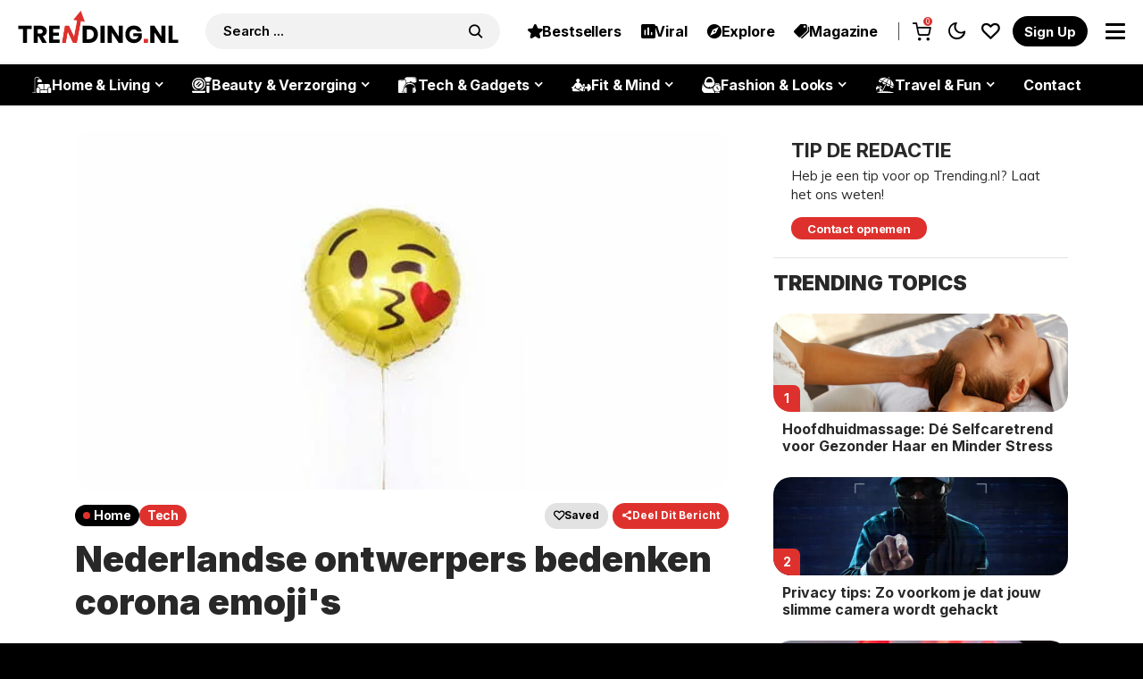

--- FILE ---
content_type: text/html; charset=utf-8
request_url: https://www.google.com/recaptcha/api2/aframe
body_size: 266
content:
<!DOCTYPE HTML><html><head><meta http-equiv="content-type" content="text/html; charset=UTF-8"></head><body><script nonce="nu_a8NYu8lxY-XkrR1ecNw">/** Anti-fraud and anti-abuse applications only. See google.com/recaptcha */ try{var clients={'sodar':'https://pagead2.googlesyndication.com/pagead/sodar?'};window.addEventListener("message",function(a){try{if(a.source===window.parent){var b=JSON.parse(a.data);var c=clients[b['id']];if(c){var d=document.createElement('img');d.src=c+b['params']+'&rc='+(localStorage.getItem("rc::a")?sessionStorage.getItem("rc::b"):"");window.document.body.appendChild(d);sessionStorage.setItem("rc::e",parseInt(sessionStorage.getItem("rc::e")||0)+1);localStorage.setItem("rc::h",'1768669422358');}}}catch(b){}});window.parent.postMessage("_grecaptcha_ready", "*");}catch(b){}</script></body></html>

--- FILE ---
content_type: text/javascript
request_url: https://www.trending.nl/wp-content/litespeed/js/45f3e57138f474efec6e62567887e8e4.js?ver=7e8e4
body_size: -36
content:
jQuery(document).ready(function(){jQuery(".affegg-price-alert-wrap form").on("submit",function(event){event.preventDefault();var $form=jQuery(this);var $wrap=$form.closest('.affegg-price-alert-wrap');var data=$form.serialize()+'&nonce='+affeggPriceAlert.nonce;$wrap.find('.affegg-price-loading-image').show();$wrap.find('.affegg-price-alert-result-error').hide();$form.find('input, button').prop("disabled",!0);jQuery.ajax({url:affeggPriceAlert.ajaxurl+'?action=affegg_start_tracking',type:'post',dataType:'json',data:data,success:function(result){if(result.status=='success'){$wrap.find('.affegg-price-alert-result-succcess').show();$wrap.find('.affegg-price-alert-result-succcess').html(result.message);$wrap.find('.affegg-price-loading-image').hide()}else{$form.find('input, button').prop("disabled",!1);$wrap.find('.affegg-price-alert-result-error').show();$wrap.find('.affegg-price-alert-result-error').html(result.message);$wrap.find('.affegg-price-loading-image').hide()}}})})})
;